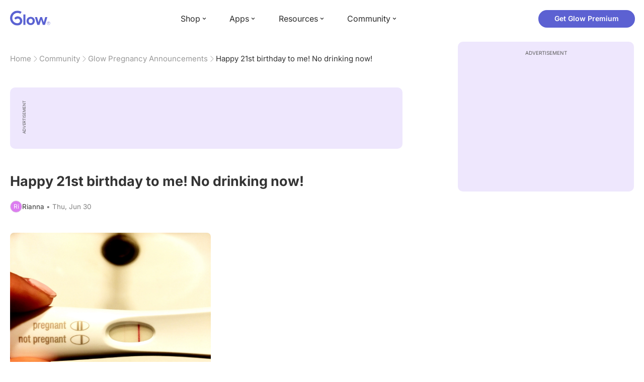

--- FILE ---
content_type: text/html; charset=utf-8
request_url: https://glowing.com/community/topic/1330658/happy-21st-birthday-to-me-no-drinking-now
body_size: 7215
content:

<!DOCTYPE html>
<!--[if lt IE 7]>      <html class="no-js lt-ie9 lt-ie8 lt-ie7"> <![endif]-->
<!--[if IE 7]>         <html class="no-js lt-ie9 lt-ie8"> <![endif]-->
<!--[if IE 8]>         <html class="no-js lt-ie9"> <![endif]-->
<!--[if gt IE 8]><!-->
<html lang="en" class="no-js"> <!--<![endif]-->
<head>
    <meta charset="utf-8">
    <meta http-equiv="X-UA-Compatible" content="IE=edge">
    <meta name="p:domain_verify" content="5c661ee65fb3ecb3a0a40b37dfc1afb7">
    <meta name="msapplication-TileColor" content="#9C82EE">

    <!-- SEO -->
    <title>Happy 21st birthday to me! No drinking now! - Glow Community</title>
<meta name="description" content="[This content isn't supported on the web. Please download the Glow app to read it.]" />
<link rel="canonical" href="https://glowing.com/community/topic/1330658/happy-21st-birthday-to-me-no-drinking-now" />
<meta name="og:type" content="article" />
<meta name="og:title" content="Happy 21st birthday to me! No drinking now!" />
<meta name="og:description" content="[This content isn't supported on the web. Please download the Glow app to read it.]" />
<meta name="og:image" content="https://asset-cf-cdn.glowing.com/forum/bcb809cf1629cf264b0b023d8d7b6ca2.jpg" />
<meta name="og:url" content="/community/topic/1330658/happy-21st-birthday-to-me-no-drinking-now" />
<meta name="og:site_name" content="Glow" />
<meta name="twitter:card" content="summary" />
<meta name="twitter:title" content="Happy 21st birthday to me! No drinking now!" />
<meta name="twitter:site" content="@GlowHQ" />
<meta name="twitter:description" content="[This content isn't supported on the web. Please download the Glow app to read it.]" />
<meta name="twitter:image" content="https://asset-cf-cdn.glowing.com/forum/bcb809cf1629cf264b0b023d8d7b6ca2.jpg" />
<meta name="twitter:app:name:iphone" content="Glow" />
<meta name="twitter:app:id:iphone" content="638021335" />
<meta name="twitter:app:url:iphone" content="/community/topic/1330658/happy-21st-birthday-to-me-no-drinking-now" />
<meta name="twitter:app:name:googleplay" content="Glow" />
<meta name="twitter:app:id:googleplay" content="com.glow.android" />
<meta name="twitter:app:url:googleplay" content="/community/topic/1330658/happy-21st-birthday-to-me-no-drinking-now" />


    <script type="application/ld+json">
{
    "@context": "https://schema.org",
    "@type": "BreadcrumbList",
    "itemListElement": [
        {
            "@type": "ListItem",
            "position": 1,
            "name": "Home",
            "item": "https://glowing.com"
        },
        {
            "@type": "ListItem",
            "position": 2,
            "name": "Community",
            "item": "https://glowing.com/community"
        },
        {
            "@type": "ListItem",
            "position": 3,
            "name": "Glow Pregnancy Announcements",
            "item": "https://www.glowing.com/community/group/103/glow-pregnancy-announcements"
        },
        {
            "@type": "ListItem",
            "position": 4,
            "name": "Happy 21st birthday to me! No drinking now!"
        }
    ]
}
    </script>

    


    <script type="application/ld+json">
{
    "name": "Glow",
    "url": "https://glowing.com",
    "sameAs": [
        "https://www.facebook.com/glow",
        "https://x.com/GlowHQ",
        "https://www.pinterest.com/glowhq/",
        "https://www.instagram.com/glowhq/",
        "https://en.wikipedia.org/wiki/Glow_(app)",
        "https://www.crunchbase.com/organization/glow",
        "https://www.linkedin.com/company/glow-inc/"
    ],
    "logo": {
        "url": "https://glowing.com/wp-content/uploads/2025/08/glow_logo.png",
        "contentUrl": "https://glowing.com/wp-content/uploads/2025/08/glow_logo.png",
        "width": 336,
        "height": 336,
        "caption": "Glow",
        "inLanguage": "en-US",
        "@type": "ImageObject",
        "@id": "https://glowing.com/#organizationLogo"
    },
    "image": {
        "url": "https://glowing.com/wp-content/uploads/2025/08/glow_logo.png",
        "contentUrl": "https://glowing.com/wp-content/uploads/2025/08/glow_logo.png",
        "width": 336,
        "height": 336,
        "caption": "Glow",
        "inLanguage": "en-US",
        "@type": "ImageObject",
        "@id": "https://glowing.com/#organizationLogo"
    },
    "@type": "Organization",
    "@id": "https://glowing.com/#organization",
    "@context": "https://schema.org"
}
    </script>

    


    <script type="application/ld+json">
{
    "headline": "Happy 21st birthday to me! No drinking now!",
    "text": "[This content isn't supported on the web. Please download the Glow app to read it.]",
    "url": "/community/topic/1330658/happy-21st-birthday-to-me-no-drinking-now",
    "image": "https://asset-cf-cdn.glowing.com/forum/bcb809cf1629cf264b0b023d8d7b6ca2.jpg",
    "mainEntityOfPage": "/community/topic/1330658/happy-21st-birthday-to-me-no-drinking-now",
    "author": {
        "name": "Rianna",
        "@type": "Person"
    },
    "datePublished": "2016-06-30T12:40:14Z",
    "dateModified": "2016-06-30T22:07:39Z",
    "interactionStatistic": [
        {
            "interactionType": {
                "type": "CommentAction"
            },
            "userInteractionCount": 3,
            "@type": "InteractionCounter"
        },
        {
            "interactionType": {
                "type": "LikeAction"
            },
            "userInteractionCount": 12,
            "@type": "InteractionCounter"
        }
    ],
    "comment": [
        {
            "text": "I got pos too are you late?",
            "author": {
                "name": "Di",
                "@type": "Person"
            },
            "datePublished": "2016-06-30T14:53:10Z",
            "dateModified": "2016-06-30T14:53:10Z",
            "interactionStatistic": [
                {
                    "interactionType": {
                        "type": "LikeAction"
                    },
                    "userInteractionCount": 0,
                    "@type": "InteractionCounter"
                }
            ],
            "@type": "Comment"
        },
        {
            "text": "Congratulations (:",
            "author": {
                "name": "Kierra",
                "@type": "Person"
            },
            "datePublished": "2016-06-30T12:53:00Z",
            "dateModified": "2016-06-30T12:53:00Z",
            "interactionStatistic": [
                {
                    "interactionType": {
                        "type": "LikeAction"
                    },
                    "userInteractionCount": 0,
                    "@type": "InteractionCounter"
                }
            ],
            "@type": "Comment"
        },
        {
            "text": "Congrats!",
            "author": {
                "name": "Jill",
                "@type": "Person"
            },
            "datePublished": "2016-06-30T12:42:55Z",
            "dateModified": "2016-06-30T12:42:55Z",
            "interactionStatistic": [
                {
                    "interactionType": {
                        "type": "LikeAction"
                    },
                    "userInteractionCount": 0,
                    "@type": "InteractionCounter"
                }
            ],
            "@type": "Comment"
        }
    ],
    "@type": "DiscussionForumPosting",
    "@context": "https://schema.org"
}
    </script>

    

    <!-- UI Metas -->
    <link href="https://cdn.glowing.com/web/build/favicon.ico" rel="icon"/>
<meta content="width=device-width,initial-scale=1,maximum-scale=1,user-scalable=no" name="viewport"/>
<meta content="#000000" name="theme-color"><style>@font-face{font-family:Inter;font-style:normal;font-weight:400;font-display:swap;src:url(/static/fonts/inter-400.woff2) format('woff2')}@font-face{font-family:Inter;font-style:normal;font-weight:500;font-display:swap;src:url(/static/fonts/inter-500.woff2) format('woff2')}@font-face{font-family:Inter;font-style:normal;font-weight:600;font-display:swap;src:url(/static/fonts/inter-600.woff2) format('woff2')}@font-face{font-family:Inter;font-style:normal;font-weight:700;font-display:swap;src:url(/static/fonts/inter-700.woff2) format('woff2')}:root{--gl-font-family:"Inter",-apple-system,BlinkMacSystemFont,Avenir Next,Avenir,Segoe UI,Helvetica Neue,Helvetica,Cantarell,Ubuntu,arial,sans-serif;--gl-color-success:#47C426;--gl-color-safe:var(--gl-color-success);--gl-color-failed:#FD4343;--gl-color-error:var(--gl-color-failed);--gl-color-dangerous:var(--gl-color-failed);--gl-color-primary:#5c61d2;--gl-breakpoint-xx-desktop:1400px;--gl-breakpoint-x-desktop:1200px;--gl-breakpoint-desktop:960px;--gl-breakpoint-tablet:768px;--gl-breakpoint-mobile:480px;--gl-size-content-width-large:1264px;--gl-size-content-width-medium:1040px;--gl-size-content-width-small:720px;--gl-size-gap-x-large:48px;--gl-size-gap-large:24px;--gl-size-gap-medium:16px;--gl-size-gap-small:12px;--gl-size-gap-x-small:8px;--gl-size-gap-1:4px;--gl-size-gap-2:8px;--gl-size-gap-3:12px;--gl-size-gap-4:16px;--gl-size-gap-5:24px;--gl-size-gap-6:32px;--gl-size-gap-7:40px;--gl-size-gap-8:48px;--gl-size-gap-9:56px;--gl-size-gap-10:64px;--gl-text-title-weight:600;--gl-text-title-primary-color:#333333;--gl-text-title-secondary-color:#5C5C5C;--gl-text-title-tertiary-color:#999999;--gl-text-title-lineHeight-large:1.1;--gl-text-title-size-large:2.5rem;--gl-text-title-lineHeight-medium:1.1;--gl-text-title-size-medium:2rem;--gl-text-title-lineHeight-small:1.1;--gl-text-title-size-small:1.5rem;--gl-text-subtitle-lineHeight:1.1;--gl-text-subtitle-size:1.5rem;--gl-text-subtitle-weight:400;--gl-text-body-lineHeight-x-large:1.5;--gl-text-body-size-x-large:1.5rem;--gl-text-body-lineHeight-large:1.5;--gl-text-body-size-large:1.125rem;--gl-text-body-lineHeight-medium:1.4285;--gl-text-body-size-medium:1rem;--gl-text-body-lineHeight-small:1.66666;--gl-text-body-size-small:0.875rem;--gl-text-body-size-x-small:0.75rem;--gl-text-body-primary-color:#333333;--gl-text-body-secondary-color:#5C5C5C;--gl-text-body-tertiary-color:#808080;--gl-text-body-danger-color:#FD4343;--gl-text-paragraph-lineHeight-x-large:1.5;--gl-text-paragraph-size-x-large:1.5rem;--gl-text-paragraph-lineHeight-large:1.5;--gl-text-paragraph-size-large:1.125rem;--gl-text-paragraph-lineHeight-medium:1.4285;--gl-text-paragraph-size-medium:1rem;--gl-text-paragraph-lineHeight-small:1.66666;--gl-text-paragraph-size-small:0.875rem;--gl-text-paragraph-primary-color:#333333;--gl-text-paragraph-secondary-color:#5C5C5C;--gl-text-paragraph-tertiary-color:#808080;--gl-btn-color-primary:var(--gl-color-primary);--gl-btn-color-secondary:#5C5C5C;--gl-btn-color-tertiary:#999999;--gl-btn-color-primary-gradient:linear-gradient(to right, #5F63CC, #DE9AE8);--gl-btn-border-width:1px;--gl-btn-title-line-height:1;--gl-btn-title-font-size:18px;--gl-btn-title-font-weight:700;--gl-btn-size-large-height:48px;--gl-btn-size-large-horizontal-padding:32px;--gl-btn-size-large-border-radius:24px;--gl-btn-size-medium-height:37px;--gl-btn-size-medium-horizontal-padding:24px;--gl-btn-size-medium-border-radius:19px;--gl-btn-size-small-height:30px;--gl-btn-size-small-horizontal-padding:16px;--gl-btn-size-small-border-radius:16px;--gl-btn-size-x-small-height:24px;--gl-btn-size-x-small-horizontal-padding:8px;--gl-btn-size-x-small-border-radius:12px;--gl-link-color-primary:var(--gl-color-primary);--gl-border-radius-small:4px;--gl-border-radius-medium:8px;--gl-border-radius-large:16px;--gl-border-radius-x-large:24px;--gl-border-radius-2x-large:32px;--gl-border-radius-3x-large:40px;--gl-border-radius-4x-large:48px;--gl-border-color-primary:var(--gl-color-primary);--gl-border-color-secondary:#E1E5E9}@media (min-width:768px){:root{--gl-size-gap-x-large:64px;--gl-size-gap-large:32px;--gl-size-gap-medium:24px;--gl-size-gap-small:16px;--gl-size-gap-x-small:12px;--gl-size-gap-1:8px;--gl-size-gap-2:16px;--gl-size-gap-3:24px;--gl-size-gap-4:32px;--gl-size-gap-5:40px;--gl-size-gap-6:48px;--gl-size-gap-7:56px;--gl-size-gap-8:64px;--gl-size-gap-9:72px;--gl-size-gap-10:80px}}*,::after,::before{box-sizing:border-box}html{touch-action:manipulation;font-size:16px}body{font-size:1rem;font-family:var(--gl-font-family);color:#333;-webkit-font-smoothing:antialiased;-moz-osx-font-smoothing:grayscale}button,input,select,textarea{font-size:inherit;font-family:inherit;color:#333}input[type=date]::-webkit-calendar-picker-indicator,input[type=date]::-webkit-clear-button,input[type=date]::-webkit-inner-spin-button{display:none}@media (min-width:960px){html{font-size:18px}}</style><link as="font" crossorigin="anonymous" href="/static/fonts/inter-400.woff2" rel="preload" type="font/woff2"/><link as="font" crossorigin="anonymous" href="/static/fonts/inter-500.woff2" rel="preload" type="font/woff2"/><link as="font" crossorigin="anonymous" href="/static/fonts/inter-600.woff2" rel="preload" type="font/woff2"/><link as="font" crossorigin="anonymous" href="/static/fonts/inter-700.woff2" rel="preload" type="font/woff2"/><link href="https://cdn.glowing.com/web/build/static/css/17.56bf95b1.chunk.css" rel="stylesheet"/></meta>


    <!-- Inject datas -->
    <script>
        window.__glow_csrf_token = "ImZmMTkwNDY5NmUwNDhiNDc2ZGMxYTJlZmM0MjY0ZWU2ZTZmYzMyMjMi.HGBTwQ.qb28xRWWJqKWiAeEwM2DNSgaGuc";

        
        window.glCurrUser = undefined;
        

        
        window.__gl_page_init_data = {"replies": [{"author": {"bio": "", "first_name": "Di", "profile_image": "https://pic-dyn.glowing.com/1fsGUd9pD5JK10wEWVevx791m-4=/64x64/https://asset-cf-cdn.glowing.com/profile/f677fe0ad6332e37f036b66df11ee5b4.jpg"}, "blur_images": false, "br_purchase_uuid": null, "content": "I got pos too are you late?", "count_dislikes": 0, "count_likes": 0, "count_replies": 1, "disliked": false, "flags": 0, "id": "11242430", "is_anonymous": 0, "liked": false, "low_rating": false, "product_link": null, "product_platform_title": null, "product_title": null, "replies": [{"author": {"bio": "", "first_name": "Rianna", "profile_image": ""}, "blur_images": false, "br_purchase_uuid": null, "content": "Not yet. Took it a few days early", "count_dislikes": 0, "count_likes": 0, "count_replies": 0, "flags": 0, "id": "11245010", "is_anonymous": 0, "low_rating": false, "product_link": null, "product_platform_title": null, "product_title": null, "reply_to": 11242430, "str_time_created": "Thu, Jun 30 2016", "time_created": 1467298390, "time_modified": 1467298390, "time_removed": 0, "topic_id": 1330658, "user_id": 72057594049882184}], "reply_to": 0, "stickers": [], "str_time_created": "Thu, Jun 30 2016", "subreplies_preview": [{"author": {"bio": "", "first_name": "Rianna", "profile_image": ""}, "blur_images": false, "br_purchase_uuid": null, "content": "Not yet. Took it a few days early", "count_dislikes": 0, "count_likes": 0, "count_replies": 0, "flags": 0, "id": "11245010", "low_rating": false, "product_link": null, "product_platform_title": null, "product_title": null, "reply_to": 11242430, "str_time_created": "Thu, Jun 30 2016", "time_created": 1467298390, "time_modified": 1467298390, "time_removed": 0, "topic_id": 1330658, "user_id": 72057594049882184}], "time_created": 1467292661, "time_modified": 1467298390, "time_removed": 0, "topic_id": 1330658, "user_id": 1604698}, {"author": {"bio": "", "first_name": "Kierra", "profile_image": "https://pic-dyn.glowing.com/77PRCUG8jRZoU74CscKJTdI3lh8=/64x64/https://asset-cf-cdn.glowing.com/profile/ee75773202c5a9257862c565f7e94146.jpg"}, "blur_images": false, "br_purchase_uuid": null, "content": "Congratulations (:", "count_dislikes": 0, "count_likes": 0, "count_replies": 0, "disliked": false, "flags": 0, "id": "11241875", "is_anonymous": 0, "liked": false, "low_rating": false, "product_link": null, "product_platform_title": null, "product_title": null, "replies": [], "reply_to": 0, "stickers": [], "str_time_created": "Thu, Jun 30 2016", "time_created": 1467291180, "time_modified": 1467291180, "time_removed": 0, "topic_id": 1330658, "user_id": 72057594050430265}, {"author": {"bio": "", "first_name": "Jill", "profile_image": "https://pic-dyn.glowing.com/jEBMbSNMyqYZ21eu8DbkRDVsNII=/64x64/https://asset-cf-cdn.glowing.com/profile/6fe1fd202bb038ebd276bacb3ac71584.jpg"}, "blur_images": false, "br_purchase_uuid": null, "content": "Congrats!", "count_dislikes": 0, "count_likes": 0, "count_replies": 0, "disliked": false, "flags": 0, "id": "11241669", "is_anonymous": 0, "liked": false, "low_rating": false, "product_link": null, "product_platform_title": null, "product_title": null, "replies": [], "reply_to": 0, "stickers": [], "str_time_created": "Thu, Jun 30 2016", "time_created": 1467290575, "time_modified": 1467290575, "time_removed": 0, "topic_id": 1330658, "user_id": 2308892}], "topic": {"author": {"bio": "", "first_name": "Rianna", "profile_image": "", "short_name": "Ri"}, "blur_images": false, "br_uuid": null, "can_access": 1, "category_id": 0, "content": "\u003cdiv\u003e\u003cimg src=\"https://asset-cf-cdn.glowing.com/forum/bcb809cf1629cf264b0b023d8d7b6ca2.jpg\"\u003e\u003c/img\u003e\u003c/div\u003e", "content_img_thumbnail_256": {"9076626547921832908": "https://pic-dyn.glowing.com/OYZwjs-Px2tCW9f7aSuyOPL3Bro=/256x256/https://asset-cf-cdn.glowing.com/forum/bcb809cf1629cf264b0b023d8d7b6ca2.jpg"}, "count": 0, "count_dislikes": 2, "count_hint": "", "count_likes": 12, "count_replies": 4, "count_subreplies": 1, "desc": "", "disable_ads": false, "disable_comment": 0, "disliked": false, "extracted_images": ["https://asset-cf-cdn.glowing.com/forum/bcb809cf1629cf264b0b023d8d7b6ca2.jpg"], "featured_topic_id": null, "flags": 8, "goods_uuid_list": null, "group": {"admin_only": false, "category": {"background_color": "#5b65cf", "category_color": 5989839, "description": "Join groups to discuss everything from cycle-tracking, tips and tricks for getting pregnant, to IVF and beyond.", "id": 1, "name": "Glow", "short_desc": "Trying to Conceive"}, "category_color": "#5b65cf", "category_id": 1, "color": "#5b65cf", "creator_id": 72057594048239789, "creator_name": "Ellie", "description": "Getting pregnant is one of the most (if not THE most) exciting life event. So share your pregnancy announcement with the Glow Community! Baby dust to all!", "flags": 8, "id": "103", "image": "https://asset-cf-cdn.glowing.com/forum/group/256x256/group_103_Glow_Pregnancy_Announcements_256x256.jpg", "indexable": 1, "members": 6201361, "members_display": "6m+", "name": "Glow Pregnancy Announcements", "slug": "glow-pregnancy-announcements", "subscribed": false, "thumbnail_64": "https://pic-dyn.glowing.com/ogleoVFKLtIVYkCRIwW0us5UtYo=/64x64/https://asset-cf-cdn.glowing.com/forum/group/256x256/group_103_Glow_Pregnancy_Announcements_256x256.jpg", "time_created": 1408075087, "time_modified": 1693895671, "time_removed": 0, "url": "https://www.glowing.com/community/group/103/glow-pregnancy-announcements"}, "group_id": 103, "id": "1330658", "image": "https://asset-cf-cdn.glowing.com/forum/bcb809cf1629cf264b0b023d8d7b6ca2.jpg", "is_anonymous": 0, "is_countable": 0, "is_locked": 0, "is_photo": 8, "is_pinned": 0, "is_poll": 0, "is_post": false, "is_tmi": 0, "last_reply_time": 1467298390, "liked": false, "low_rating": false, "next_topic": {"br_uuid": null, "category_id": 0, "content": "After ttc for 11 months. Finally got to see that 2nd line this morning!!\u003cimg src=\"https://asset-cf-cdn.glowing.com/forum/81ff6215d74e3114496c2432829f8be0.jpg\"/\u003e", "content_img_thumbnail_256": {"4338446290836553529": "https://pic-dyn.glowing.com/JUftOdB25wwhoCmN1TKuv98E9Wk=/256x256/https://asset-cf-cdn.glowing.com/forum/81ff6215d74e3114496c2432829f8be0.jpg"}, "count_dislikes": 1, "count_likes": 3, "count_replies": 2, "count_subreplies": 0, "flags": 0, "goods_uuid_list": null, "group_id": 103, "id": 1330695, "image": null, "last_reply_time": 1467292195, "reply_user_id": 1026919, "show_as_br_story": null, "stickers": [], "tags": [], "thumbnail": null, "time_created": 1467291383, "time_modified": 1467326632, "time_removed": 0, "title": "Finally.. Second line!", "url": "https://glowing.com/community/topic/1330695/finally-second-line", "url_abstract": "", "url_icon": null, "url_path": null, "url_title": "", "user_id": 1648371, "video_length": 0, "video_url": null}, "posted_by_admin": false, "premium": 0, "previous_topic": {"br_uuid": null, "category_id": 0, "content": "I\u0027ve just took a test and the result was pregnant +3 weeks scared I took the test wrong... \u0026nbsp;Am I just being silly\u0026nbsp;", "content_img_thumbnail_256": {}, "count_dislikes": 0, "count_likes": 1, "count_replies": 6, "count_subreplies": 4, "flags": 0, "goods_uuid_list": null, "group_id": 103, "id": 1330362, "image": null, "last_reply_time": 1467311151, "reply_user_id": 688899, "show_as_br_story": null, "stickers": [], "tags": [], "thumbnail": null, "time_created": 1467275810, "time_modified": 1467311151, "time_removed": 0, "title": "Positive result", "url": "https://glowing.com/community/topic/1330362/positive-result", "url_abstract": "", "url_icon": null, "url_path": null, "url_title": "", "user_id": 2555350, "video_length": 0, "video_url": null}, "reply_user_id": 72057594049882184, "share_url": "https://glow.onelink.me/ijiM?af_xp=referral\u0026pid=User_invite\u0026c=hare_community_topic\u0026deep_link_value=%2Fcommunity%2Ftopic%2F1330658\u0026af_og_title=Happy+21st+birthday+to+me%21+No+drinking+now%21\u0026af_og_description=%5BThis+content+isn%27t+supported+on+the+web.+Please+download+the+Glow+app+to+read+it.%5D\u0026af_og_image=https%3A%2F%2Fasset-cf-cdn.glowing.com%2Fforum%2Fbcb809cf1629cf264b0b023d8d7b6ca2.jpg\u0026af_web_dp=https%3A%2F%2Fglowing.com%2F%2Fcommunity%2Ftopic%2F1330658", "short_content": "", "show_as_br_story": null, "slug": "happy-21st-birthday-to-me-no-drinking-now", "slug_title": "happy-21st-birthday-to-me-no-drinking-now", "stickers": [], "str_time_created": "Thu, Jun 30", "tags": [], "tags_v2": [], "thumbnail": "https://pic-dyn.glowing.com/xQzS8yGoK0dkfaFrtF7pJ2Cin8A=/396x264/https://asset-cf-cdn.glowing.com/forum/bcb809cf1629cf264b0b023d8d7b6ca2.jpg", "time_created": 1467290414, "time_modified": 1467324459, "time_removed": 0, "title": "Happy 21st birthday to me! No drinking now!", "total_votes": 0, "ttc": "ttc", "url": "https://glowing.com/community/topic/1330658/happy-21st-birthday-to-me-no-drinking-now", "url_abstract": "", "url_icon": null, "url_path": null, "url_title": "", "user_id": 72057594049882184, "video_length": 0, "video_url": null, "views_cnt": 498, "views_cnt_str": "498"}};
        

        
    </script>

    <script src="/dy/web-components.js"></script>
    <script src="/dy/3rd_lib_entry.js"></script>
    
    <script type="text/javascript">
        window._mNHandle = window._mNHandle || {};
        window._mNHandle.queue = window._mNHandle.queue || [];
        medianet_versionId = "3121199";
    </script>
    <script src="https://contextual.media.net/dmedianet.js?cid=8CU5KDU87" async="async"></script>

</head>

<body>

<gl-header></gl-header>


<div id="root"></div>

<script>!function(e){function t(t){for(var n,c,f=t[0],u=t[1],d=t[2],l=0,p=[];l<f.length;l++)c=f[l],Object.prototype.hasOwnProperty.call(o,c)&&o[c]&&p.push(o[c][0]),o[c]=0;for(n in u)Object.prototype.hasOwnProperty.call(u,n)&&(e[n]=u[n]);for(i&&i(t);p.length;)p.shift()();return a.push.apply(a,d||[]),r()}function r(){for(var e,t=0;t<a.length;t++){for(var r=a[t],n=!0,f=1;f<r.length;f++){var u=r[f];0!==o[u]&&(n=!1)}n&&(a.splice(t--,1),e=c(c.s=r[0]))}return e}var n={},o={14:0},a=[];function c(t){if(n[t])return n[t].exports;var r=n[t]={i:t,l:!1,exports:{}};return e[t].call(r.exports,r,r.exports,c),r.l=!0,r.exports}c.e=function(e){var t=[],r=o[e];if(0!==r)if(r)t.push(r[2]);else{var n=new Promise((function(t,n){r=o[e]=[t,n]}));t.push(r[2]=n);var a,f=document.createElement("script");f.charset="utf-8",f.timeout=120,c.nc&&f.setAttribute("nonce",c.nc),f.src=function(e){return c.p+"static/js/"+({}[e]||e)+"."+{0:"6c8b4fae",1:"3d4acde8",2:"24696cdc",3:"fa25d1db",4:"de3eb162",5:"de723986",6:"bd10a926",7:"58aeeae7",8:"b922a365",9:"8161808c",10:"11c4da6e",11:"f92e2f66",12:"0f90e299",15:"ff963fd0",16:"2ec2e52a",18:"40f6e07b",19:"17bb3c92",20:"c552ad1e",21:"a0dfca3c",22:"7ee45a3d",23:"bfbb5298",24:"2514fa51",25:"d7ae8a2d",26:"c7b9af54",27:"298e55ae",28:"3517ec48",29:"8922cd91",30:"bf4f4c86",31:"909dd5c5",32:"968f90ee",33:"32578dbf",34:"f30843f2",35:"a3c42e29",36:"2f83c597",37:"83cbf1e4",38:"4b40e695",39:"50e365e2",40:"95408e98",41:"196e441d",42:"6d378864",43:"d7877404",44:"49cc7b37",45:"6793840f",46:"4ccefd5e",47:"6e97148b",48:"5e5014a3",49:"ddd462ee",50:"0fad6e99",51:"180cb57d",52:"8b4932b4",53:"9854b930"}[e]+".chunk.js"}(e);var u=new Error;a=function(t){f.onerror=f.onload=null,clearTimeout(d);var r=o[e];if(0!==r){if(r){var n=t&&("load"===t.type?"missing":t.type),a=t&&t.target&&t.target.src;u.message="Loading chunk "+e+" failed.\n("+n+": "+a+")",u.name="ChunkLoadError",u.type=n,u.request=a,r[1](u)}o[e]=void 0}};var d=setTimeout((function(){a({type:"timeout",target:f})}),12e4);f.onerror=f.onload=a,document.head.appendChild(f)}return Promise.all(t)},c.m=e,c.c=n,c.d=function(e,t,r){c.o(e,t)||Object.defineProperty(e,t,{enumerable:!0,get:r})},c.r=function(e){"undefined"!=typeof Symbol&&Symbol.toStringTag&&Object.defineProperty(e,Symbol.toStringTag,{value:"Module"}),Object.defineProperty(e,"__esModule",{value:!0})},c.t=function(e,t){if(1&t&&(e=c(e)),8&t)return e;if(4&t&&"object"==typeof e&&e&&e.__esModule)return e;var r=Object.create(null);if(c.r(r),Object.defineProperty(r,"default",{enumerable:!0,value:e}),2&t&&"string"!=typeof e)for(var n in e)c.d(r,n,function(t){return e[t]}.bind(null,n));return r},c.n=function(e){var t=e&&e.__esModule?function(){return e.default}:function(){return e};return c.d(t,"a",t),t},c.o=function(e,t){return Object.prototype.hasOwnProperty.call(e,t)},c.p="https://cdn.glowing.com/web/build/",c.oe=function(e){throw console.error(e),e};var f=this["webpackJsonpreact-app-demo-ts"]=this["webpackJsonpreact-app-demo-ts"]||[],u=f.push.bind(f);f.push=t,f=f.slice();for(var d=0;d<f.length;d++)t(f[d]);var i=u;r()}([])</script>
<script src="https://cdn.glowing.com/web/build/static/js/17.be45ba68.chunk.js"></script>
<script src="https://cdn.glowing.com/web/build/static/js/main.1ecefc39.chunk.js"></script>



</body>
</html>